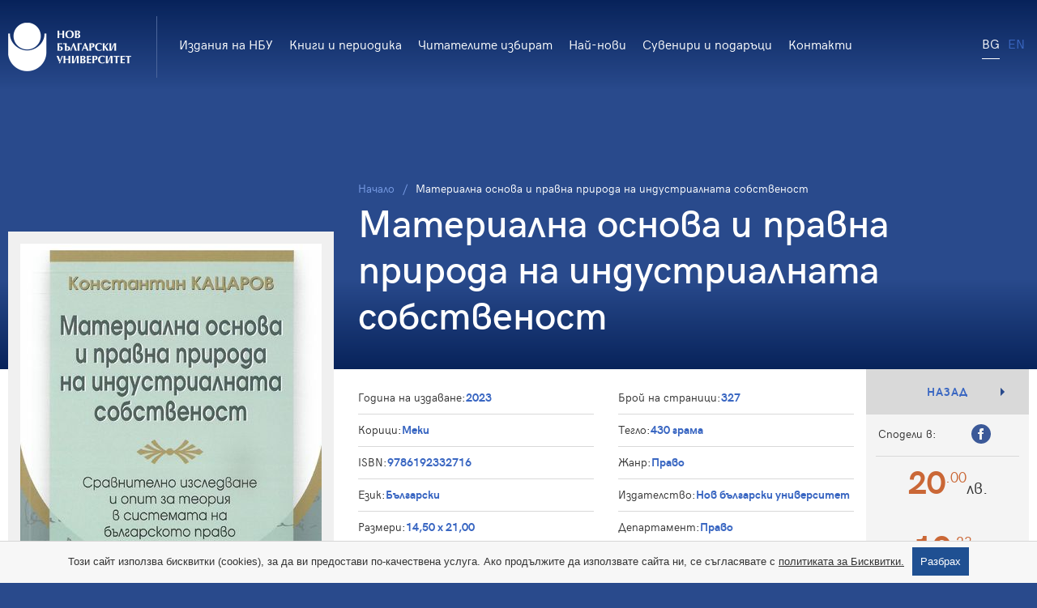

--- FILE ---
content_type: text/html; charset=utf-8
request_url: https://bookshop.nbu.bg/bg/books/view/materialna-osnova-i-pravna-priroda-na-industrialnata-sobstvenost
body_size: 6779
content:
<!DOCTYPE html>
<html lang="bg">
<head>
	<title>Материална основа и правна природа на индустриалната собственост | Книжарница на НБУ</title>
<meta http-equiv="X-UA-Compatible" content="IE=edge">
<meta http-equiv="Content-Type" content="text/html;charset=utf-8">
<meta name="viewport" content="width=device-width, initial-scale=1.0, maximum-scale=5.0">
<meta name="description" content="Настоящото издание е посветено на 125-годишнината от рождението на проф. Константин Кацаров (1898-1980) в знак на уважение и признателност къмнеговия принос..."><link rel="icon" href="/public/favicon.ico" type="image/x-icon">

<meta property="og:title" content="Материална основа и правна природа на индустриалната собственост | Книжарница на НБУ" />
<meta property="og:description" content="Настоящото издание е посветено на 125-годишнината от рождението на проф. Константин Кацаров (1898-1980) в знак на уважение и признателност къмнеговия принос..." />	<meta property="og:image" content="https://bookshop.nbu.bg/public/thumbs/500x500/books/2023/cover/materialna-osnova-konstantin-kacarov-cover_500x500_pad_41b68a097f.jpg" />

<meta name="twitter:title" content="Материална основа и правна природа на индустриалната собственост | Книжарница на НБУ">
<meta name="twitter:description" content="Настоящото издание е посветено на 125-годишнината от рождението на проф. Константин Кацаров (1898-1980) в знак на уважение и признателност къмнеговия принос...">
<link rel="stylesheet" type="text/css" href="/public/frontend/styles/build/build.css?v=1">
<link rel="stylesheet" type="text/css" href="/public/frontend/styles/custom.css?v=1">

<script type="text/javascript">
	var cantouch = ('ontouchstart' in document.documentElement) || ('ontouchstart' in window);
	document.createElement('main');
</script>

<script type="text/javascript">
			
			(function(i,s,o,g,r,a,m){i['GoogleAnalyticsObject']=r;i[r]=i[r]||function(){
			(i[r].q=i[r].q||[]).push(arguments)},i[r].l=1*new Date();a=s.createElement(o),
			m=s.getElementsByTagName(o)[0];a.async=1;a.src=g;m.parentNode.insertBefore(a,m)
			})(window,document,'script','https://www.google-analytics.com/analytics.js','ga');

			ga('create', 'UA-111274038-3', 'auto');
			ga('send', 'pageview');

			<!-- Global site tag (gtag.js) - Google Analytics -->
			window.dataLayer = window.dataLayer || [];

			function gtag(){dataLayer.push(arguments);}

			gtag('js', new Date());

			gtag('config', 'UA-111274038-3');
		
	</script>

	
		<script type="text/javascript">
			window.___gcfg = {
				lang: 'bg-BG',
				parsetags: 'onload'
			};
		</script>
		<script type="text/javascript" src="https://apis.google.com/js/client:platform.js" async defer></script>
		<div id="fb-root"><!-- --></div>
		<script type="text/javascript">
			window.fbAsyncInit = function() {
				FB.init({
					appId: '320926878315714',
					cookie: true,
					xfbml: true,
					version: 'v2.5'
				});

				//FB.AppEvents.logPageView();
			};

			(function(d, s, id) {
				var js, fjs = d.getElementsByTagName(s)[0];
				if (d.getElementById(id)) {return;}
				js = d.createElement(s); js.id = id;
				js.src = "//connect.facebook.net/bg_BG/sdk.js";
				fjs.parentNode.insertBefore(js, fjs);
			}(document, 'script', 'facebook-jssdk'));
		</script>
	</head>
<body>
	<div class="container" id="js-container">
		<header class="header">
	<div class="wrapper">
		<a href="/" class="logo" style="margin: 28px 8px 22px 0;">
			<img src="/public/frontend/images/logo2x.png" alt="logo" width="152" height="60" />
		</a>

		<nav class="nav-primary">
			<ul class="level-1">
				<li><a href="/bg/books/section/nbu-publishing">Издания на НБУ</a></li>
				<li><a href="/bg/books/section/educational-literature">Книги и периодика</a></li>
				<li><a href="/bg/books/section/popular-literature">Читателите избират</a></li>
				<li><a href="/bg/books/section/arts">Най-нови</a></li>
				<li><a href="/bg/products">Сувенири и подаръци</a></li>
				<li><a href="/bg/contacts">Контакти</a></li>
			</ul>
		</nav>

		<div class="btn-menu-wrap" id="js-menu-trigger" data-active-target="#js-menu">
			<span class="btn btn-menu"><span></span></span>
		</div>

		
		<nav class="nav-lang">
			<ul>
				<li class="selected"><a href="javascript:;">BG</a></li>
																								<li><a href="/en">EN</a></li>
												</ul>
		</nav>
	</div>
	<nav class="menu" id="js-menu">
		<div class="menu-top">
			<ul class="level-1">
				<li><a href="/bg/books/section/nbu-publishing">Издания на НБУ</a></li>
				<li><a href="/bg/books/section/educational-literature">Книги и периодика</a></li>
				<li><a href="/bg/books/section/popular-literature">Читателите избират</a></li>
				<li><a href="/bg/books/section/arts">Най-нови</a></li>
				<li><a href="/bg/products">Сувенири и подаръци</a></li>
				<li><a href="/bg/contacts">Контакти</a></li>
			</ul>
		</div>

		<div class="menu-bottom">
			<ul>
				<li class="selected"><a href="javascript:;">BG</a></li>
																								<li><a href="/en">EN</a></li>
												</ul>
		</div>
	</nav>
</header>		<div class="main">
	<div class="main-head has-left-content">
	<div class="wrapper">
		<nav class="breadcrumbs">
			<ul>
				<li><a href="/">Начало</a></li>
															<li>Материална основа и правна природа на индустриалната собственост</li>
												</ul>
		</nav>

		<h1 class="title-primary">Материална основа и правна природа на индустриалната собственост</h1>
	</div>
</div><!-- /.main-head -->
	<div class="main-body full">
		<div class="wrapper">
			<main class="main-content">
				<div class="block block-product-view">
					<aside class="product-view-aside">
						<div class="gallery">
							<div class="gallery-view">
																	<img alt="Материална основа и правна природа на индустриалната собственост" height="548" src="/public/thumbs/372x548/books/2023/cover/materialna-osnova-konstantin-kacarov-cover_372x548_pad_41b68a097f.jpg" width="372"/>
								
															</div>

													</div>

													<div class="widgets">
																	<div class="widget-author">
										
										<div class="content">
											<p class="label">Автор</p>

											<p class="title"><a href="/bg/authors/konstantin-kacarov">Константин Кацаров</a></p>

											<div class="rich-text">
												
											</div>

											<div class="btns">
												<a href="/bg/authors/konstantin-kacarov" class="btn btn-bordered">Книги от автора</a>
											</div>
										</div>
									</div>
																	<div class="widget-author">
										
										<div class="content">
											<p class="label">Автор</p>

											<p class="title"><a href="/bg/authors/veselina-maneva">Веселина Манева</a></p>

											<div class="rich-text">
												
											</div>

											<div class="btns">
												<a href="/bg/authors/veselina-maneva" class="btn btn-bordered">Книги от автора</a>
											</div>
										</div>
									</div>
															</div>
											</aside>

					<div class="product-view-content">
						<div class="product-features">
							<div class="product-features-item">
								<p class="key">Година на издаване: </p>
								<p class="value">2023</p>
							</div>

							<div class="product-features-item">
								<p class="key">Брой на страници: </p>
								<p class="value">327</p>
							</div>

							<div class="product-features-item">
								<p class="key">Корици: </p>
								<p class="value">Меки</p>
							</div>

							<div class="product-features-item">
								<p class="key">Тегло: </p>
								<p class="value">430 грама</p>
							</div>

							<div class="product-features-item">
								<p class="key">ISBN: </p>
								<p class="value">9786192332716</p>
							</div>

							<div class="product-features-item">
								<p class="key">Жанр: </p>
								<p class="value">
																														Право																											</p>
							</div>

							<div class="product-features-item">
								<p class="key">Език: </p>
								<p class="value">Български</p>
							</div>

							<div class="product-features-item">
								<p class="key">Издателство: </p>
								<p class="value">Нов български университет</p>
							</div>

							<div class="product-features-item">
								<p class="key">Размери: </p>
								<p class="value">14,50 х 21,00</p>
							</div>

							<div class="product-features-item">
								<p class="key">Департамент: </p>
								<p class="value">Право</p>
							</div>

							<div class="product-features-item">
								<p class="key">Категории: </p>
								<p class="value">
																														Общоуниверситетски издания,																					Научни издания																											</p>
							</div>
						</div>

													<div class="msg msg-info">
								<p class="title">Срок и цена за доставка</p>

								<div class="rich-text">
									<p>Доставка до 3 работни дни. Цената за доставка е съобразно актуален ценоразпис на куриерска фирма СПИДИ.</p>
								</div>
							</div>
						
						<div class="article">
							<p style="text-align: justify;">Настоящото издание е посветено на 125-годишнината от рождението на проф. Константин Кацаров (1898-1980) в знак на уважение и признателност къмнеговия принос за изучаването на индустриалната собственост у нас.</p>
<p style="text-align: justify;">В своето първо значимо научно изследване &bdquo;Материална основа и правна природа на индустриалната собственост", публикувано през 1929 г., той проучва и анализира действащото законодателство в началото на миналия век, като представя редица теми и дискусии в правната доктрина и съдебната практика.</p>
<p style="text-align: justify;">Това е проблематика, различна за времето си, една от най-вълнуващите сфери на правото, най-близка до творчеството и икономическия растеж в модерните общества. И макар днес и доктрината, и юриспруденцията да не са същите, а материята да е дълбоко променена, то направените задълбочени теоретични изводи поставят началото на правната теория и практика и допринасят за възприемането на труда на проф. К. Кацаров като първото фундаментално научно изследване у нас в областта на индустриалната собственост.</p>
<p style="text-align: justify;"><a href="/download/books/2023/toc/materialna-osnova-konstantin-kacarov.pdf" target="_blank">Съдържание</a></p>
						</div>
					</div>

					<aside class="product-view-actions">
						<div class="btns">
							<a onclick="window.history.back();" class="btn btn-move">Назад</a>
						</div>

						<div class="socials socials-share">
							<span>Сподели в:</span>

							<a href="http://www.facebook.com/share.php?u=bookshop.nbu.bg/bg/books/view/materialna-osnova-i-pravna-priroda-na-industrialnata-sobstvenost&title=Материална основа и правна природа на индустриалната собственост&display=popup" class="socials-item facebook" target="_blank" onclick="return !window.open(this.href, 'Facebook', 'width=640,height=580')">
								<svg aria-hidden="true" class="icon icon-svg">
									<use xlink:href="/public/frontend/images/svg-sprite.svg#facebook"></use>
								</svg>
							</a>
						</div>

						<div class="prices">
							
							<div class="price-wrap">
								<p class="price price-new"><strong>20</strong><sup>.00</sup><small>лв.</small></p>
								<p class="price price-new"><strong>10</strong><sup>.23</sup><small>€</small></p>
							</div>
						</div>

						<p class="product-available success">Налично</p>

													<div class="form form-products-add">
																	<div class="btns">
										<a href="/bg/books/send_request/materialna-osnova-i-pravna-priroda-na-industrialnata-sobstvenost" class="btn btn-secondary">Изпрати запитване</a>
									</div>
									<div class="center">
										<p class="or-text">или</p>
										<b>Телефон за връзка:</b>
										<a href="tel:+359885506369">+359 88 550 6369</a>
									</div>
															</div><!-- /.form -->
											</aside>
				</div><!-- /.block -->
			</main>
		</div>
	</div><!-- /.main-body -->
</div><!-- /.main -->

<div class="accents">
	<section class="accent accent-products accent-products-related">
		<div class="wrapper">
			<div class="accent-head">
				<h3 class="accent-title">Може да харесате</h3>
			</div><!-- /.accent-head -->

			<div class="accent-body">
				<div class="boxes boxes-products">
											<a href="/bg/books/view/episkopskata-bazilika-na-filipopol-v-kontekst" class="box box-products">
							<picture class="picture">
																	<img alt="Епископската базилика на Филипопол в контекст" height="272" src="/public/thumbs/186x272/books/2024/cover/episkopskata-bazilika_186x272_pad_0f76b19f83.jpg" width="186"/>
															</picture>

							<div class="content">
								<p class="author">
																			Юлия Вълева																	</p>

								<p class="title">Епископската базилика на Филипопол в контекст</p>

								<div class="prices">
									<p class="price"><strong>60</strong><sup>.00</sup><small>лв.</small></p>
									<p class="price"><strong>/ 30</strong><sup>.68</sup><small>€</small></p>
								</div>
							</div>
						</a>
											<a href="/bg/books/view/krystjo-mirski-teatral-evropeec-izbrano-systav-i-nauch-red-kristina-tosheva-red-aleksandra-trifonova" class="box box-products">
							<picture class="picture">
																	<img alt="Кръстьо Мирски - театрал европеец : Избрано / Състав. и науч. ред. Кристина Тошева; Ред. Александра Трифонова" height="272" src="/public/thumbs/186x272/krustio-mirski_186x272_pad_b7dc4ab4aa.jpg" width="186"/>
															</picture>

							<div class="content">
								<p class="author">
																			Колектив																	</p>

								<p class="title">Кръстьо Мирски - театрал европеец : Избрано / Състав. и науч. ред. Кристина Тошева; Ред. Александра Трифонова</p>

								<div class="prices">
									<p class="price"><strong>24</strong><sup>.00</sup><small>лв.</small></p>
									<p class="price"><strong>/ 12</strong><sup>.27</sup><small>€</small></p>
								</div>
							</div>
						</a>
											<a href="/bg/books/view/pytevoditel-po-ikonomika-za-menidzhyri" class="box box-products">
							<picture class="picture">
																	<img alt="Пътеводител по икономика за мениджъри" height="272" src="/public/thumbs/186x272/putevoditel-po-ikonomika_186x272_pad_d63486e4a5.jpg" width="186"/>
															</picture>

							<div class="content">
								<p class="author">
																			Събина Ракарова, 																			Анета Еленкова																	</p>

								<p class="title">Пътеводител по икономика за мениджъри</p>

								<div class="prices">
									<p class="price"><strong>12</strong><sup>.00</sup><small>лв.</small></p>
									<p class="price"><strong>/ 6</strong><sup>.14</sup><small>€</small></p>
								</div>
							</div>
						</a>
											<a href="/bg/books/view/dyrzhavnoto-ustrojstvo-na-bylgariq" class="box box-products">
							<picture class="picture">
																	<img alt="Държавното устройство на България" height="272" src="/public/thumbs/186x272/books/2021/new-issues/dxrjavnoto-ustroistwo_186x272_pad_54342a8b60.jpg" width="186"/>
															</picture>

							<div class="content">
								<p class="author">
																			Александър Гиргинов																	</p>

								<p class="title">Държавното устройство на България</p>

								<div class="prices">
									<p class="price"><strong>29</strong><sup>.00</sup><small>лв.</small></p>
									<p class="price"><strong>/ 14</strong><sup>.83</sup><small>€</small></p>
								</div>
							</div>
						</a>
											<a href="/bg/books/view/hipotezata-za-strannata-dolina-i-animaciqta" class="box box-products">
							<picture class="picture">
																	<img alt="Хипотезата за &amp;quot;Странната долина&amp;quot; и анимацията" height="272" src="/public/thumbs/186x272/hipoteza-za-strannata-dolina-i-animaciata_186x272_pad_da7d772a73.jpg" width="186"/>
															</picture>

							<div class="content">
								<p class="author">
																			Цветомира Николова																	</p>

								<p class="title">Хипотезата за &quot;Странната долина&quot; и анимацията</p>

								<div class="prices">
									<p class="price"><strong>12</strong><sup>.00</sup><small>лв.</small></p>
									<p class="price"><strong>/ 6</strong><sup>.14</sup><small>€</small></p>
								</div>
							</div>
						</a>
											<a href="/bg/books/view/ateistichnata-politika-v-komunisticheska-bylgariq-sbornik-dokumenti-chast-3" class="box box-products">
							<picture class="picture">
																	<img alt="Атеистичната политика в комунистическа България : Сборник документи : Част 3" height="272" src="/public/thumbs/186x272/books/2022/cover/ateistichnata-politika-tom-3_186x272_pad_ae1c56fa17.jpg" width="186"/>
															</picture>

							<div class="content">
								<p class="author">
																			Живко Лефтеров																	</p>

								<p class="title">Атеистичната политика в комунистическа България : Сборник документи : Част 3</p>

								<div class="prices">
									<p class="price"><strong>30</strong><sup>.00</sup><small>лв.</small></p>
									<p class="price"><strong>/ 15</strong><sup>.34</sup><small>€</small></p>
								</div>
							</div>
						</a>
									</div><!-- /.boxes -->
			</div><!-- /.accent-body -->
		</div>
	</section><!-- /.accent -->
</div><!-- /.accents -->

		<div class="form form-newsletter">
	<div class="wrapper">
		<div class="form-left">
			<p class="form-title">Електронен бюлетин</p>

			<p class="form-note">Запиши се за нашия бюлетин и получавай най-новата информация за заглавия и автори.</p>
		</div>

		<div class="form-right">
			<form action="#" id="js-newsletter">
				<div class="cols cols-full cols-no-gutter">
					<div class="col col9of12">
						<div class="form-row">
							<div class="form-controls">
								<div class="field field-text">
									<input type="email" name="newsletter_email" id="newsletter_email" placeholder="Въведи своя мейл" />
								</div>
							</div>
						</div>
					</div><!-- /.col -->

					<div class="col col3of12">
						<div class="btns">
							<button class="btn btn-primary">Запиши ме</button>
						</div>
					</div><!-- /.col -->
				</div><!-- /.cols -->
			</form>
		</div>
	</div>
</div><!-- /.form -->

		<footer class="footer">
	<div class="footer-top">
		<div class="wrapper">
			<div class="cols cols-full">
				<div class="col col10of12">
					<h6 class="footer-title">За НБУ</h6>

					<nav class="nav-footer">
						<ul>
																						<li><a href="/bg/pages/zashtita-na-lichnite-danni">Защита на личните данни</a></li>
														<li><a href="/bg/contacts">Контакти</a></li>
						</ul>
					</nav>
				</div><!-- /.col -->

				<div class="col col2of12">
					<h6 class="footer-title">социални мрежи</h6>

					<div class="socials socials-footer">
													<a href="https://bg-bg.facebook.com/NBUCenterForTheBook/" target="_blank" class="socials-item facebook" aria-label="Facebook">
								<svg aria-hidden="true" class="icon icon-svg">
									<use xlink:href="/public/frontend/images/svg-sprite.svg#facebook"></use>
								</svg>
							</a>
											</div>
				</div><!-- /.col -->
			</div><!-- /.cols -->
		</div>
	</div>

	<div class="footer-bottom">
		<div class="wrapper">
			<p class="copy">Copyright © 2018 НБУ. Всички права запазени.</p>

			<a href="http://themags.com" target="_blank" class="trademark">
				<span>Magic by</span>
				<img src="/public/frontend/images/logo-themags.svg" alt="" width="76" height="24" />
			</a>
		</div>
	</div>
</footer>

<input id="cookie_values" value='{"content":"\u0422\u043e\u0437\u0438 \u0441\u0430\u0439\u0442 \u0438\u0437\u043f\u043e\u043b\u0437\u0432\u0430 \u0431\u0438\u0441\u043a\u0432\u0438\u0442\u043a\u0438 (cookies), \u0437\u0430 \u0434\u0430 \u0432\u0438 \u043f\u0440\u0435\u0434\u043e\u0441\u0442\u0430\u0432\u0438 \u043f\u043e-\u043a\u0430\u0447\u0435\u0441\u0442\u0432\u0435\u043d\u0430 \u0443\u0441\u043b\u0443\u0433\u0430. \u0410\u043a\u043e \u043f\u0440\u043e\u0434\u044a\u043b\u0436\u0438\u0442\u0435 \u0434\u0430 \u0438\u0437\u043f\u043e\u043b\u0437\u0432\u0430\u0442\u0435 \u0441\u0430\u0439\u0442\u0430 \u043d\u0438, \u0441\u0435 \u0441\u044a\u0433\u043b\u0430\u0441\u044f\u0432\u0430\u0442\u0435 \u0441 <a href=\"https:\/\/gdpr.nbu.bg\/\">\u043f\u043e\u043b\u0438\u0442\u0438\u043a\u0430\u0442\u0430 \u0437\u0430 \u0411\u0438\u0441\u043a\u0432\u0438\u0442\u043a\u0438.<\/a>","agree":"\u0420\u0430\u0437\u0431\u0440\u0430\u0445"}' hidden>

	</div>
	<script type="text/javascript" src="/public/frontend/scripts/build/build.js"></script>
		<script>
		
			$(document).ready(function() {
				/**
				* sliders
				*
				* plugin: slick
				* http://kenwheeler.github.io/slick/
				*
				*/
				$('.accent .boxes-products').slick({
					autoplay: false,
					swipeToSlide: true,
					arrows: false,
					dots: false,
					slidesToShow: 6,
					slidesToScroll: 1,
					responsive: [{
						breakpoint: 1366,
						settings: {
							slidesToShow: 5,
							dots: true
						}
					}, {
						breakpoint: 1280,
						settings: {
							slidesToShow: 4,
							dots: true
						}
					}, {
						breakpoint: 1024,
						settings: {
							slidesToShow: 4,
							dots: true
						}
					}, {
						breakpoint: 768,
						settings: {
							slidesToShow: 3,
							dots: true
						}
					}, {
						breakpoint: 480,
						settings: {
							slidesToShow: 2,
							dots: true
						}
					}, {
						breakpoint: 360,
						settings: {
							slidesToShow: 1,
							dots: true
						}
					}]
				});

				/**
				* product gallery
				*
				* plugin: colorbox
				* http://www.jacklmoore.com/colorbox/
				*
				*/
				$(".js-gallery-thumbs a").colorbox({
					rel:'js-gallery',
					maxWidth: '90%',
					maxHeight: '90%',
					reposition: true
				});

				// add product to cart
				$('#js-cart-add').on('submit', function(evt) {
					evt.preventDefault();

					var input = this.elements[0];
					var id = input.name;
					var qty = input.value;

					Cart.add(id, qty, '/bg/ajax/cart/_add?type=books');
				});
			});
		
	</script>


		<script type="text/javascript">
		
			$(document).ready(function() {
				var $formNewsletter = $('#js-newsletter');
				var $fieldNewsletter = $('#newsletter_email').closest('.field');

				$formNewsletter.on('submit', function(e) {
					e.preventDefault();

					$.ajax({
						url: '/bg/ajax/emails/_addEmail',
						data: $formNewsletter.serialize(),
						type: 'post',
						dataType: 'json',
						success: function(data) {
							$fieldNewsletter.removeClass('error');

							if(data.success) {
								toastr.success(data.success_msg);
								$('#newsletter_email').val("");
							} else {
								toastr.error(data.error_msg);
								$fieldNewsletter.addClass('error');
							}
						}
					});
				});
			});
		
	</script>



<script src="/public/js/cookie.js?1768654189"></script></body>
</html>

--- FILE ---
content_type: text/css
request_url: https://bookshop.nbu.bg/public/frontend/styles/custom.css?v=1
body_size: 251
content:
.product-view-actions .price { margin: 10px 5px 30px; min-width: 80px; }
.box-products .price { width: unset; padding-right: 5px; }
.box-products .price-old { width: 100%; padding-bottom: 0px;}
.slider-primary .slide-content-bottom .slide-price { line-height: 36px; }
.slider-primary .slide-content-bottom .slide-price span { display: inline-block; margin: 5px 4px 0px 4px; }
.slider-primary .slide-content-bottom .slide-price span:first-child { margin-top: 26px; }
.slider-primary .slide-content-bottom .slide-price sup { font-size: 26px; }
.slider-primary .slide-content-bottom .slide-price strong { font-size: 40px; }